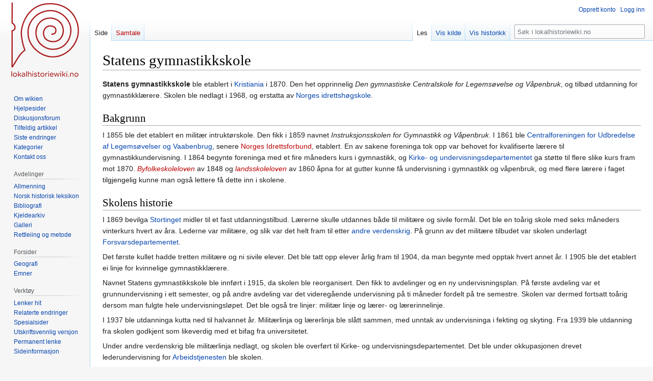

--- FILE ---
content_type: text/html; charset=UTF-8
request_url: https://lokalhistoriewiki.no/wiki/Statens_gymnastikkskole
body_size: 7265
content:
<!DOCTYPE html>
<html class="client-nojs" lang="nb" dir="ltr">
<head>
<meta charset="UTF-8"/>
<title>Statens gymnastikkskole – lokalhistoriewiki.no</title>
<script>document.documentElement.className="client-js";RLCONF={"wgBreakFrames":false,"wgSeparatorTransformTable":[",\t."," \t,"],"wgDigitTransformTable":["",""],"wgDefaultDateFormat":"dmy","wgMonthNames":["","januar","februar","mars","april","mai","juni","juli","august","september","oktober","november","desember"],"wgRequestId":"bdfcc323cfc876295147eb45","wgCSPNonce":false,"wgCanonicalNamespace":"","wgCanonicalSpecialPageName":false,"wgNamespaceNumber":0,"wgPageName":"Statens_gymnastikkskole","wgTitle":"Statens gymnastikkskole","wgCurRevisionId":1967577,"wgRevisionId":1967577,"wgArticleId":328309,"wgIsArticle":true,"wgIsRedirect":false,"wgAction":"view","wgUserName":null,"wgUserGroups":["*"],"wgCategories":["Arkivportalen","Artikler på bokmål","Lærerskole","Militær utdanning","Oslo kommune","Etableringer i 1870","Opphør i 1968"],"wgPageContentLanguage":"nb","wgPageContentModel":"wikitext","wgRelevantPageName":"Statens_gymnastikkskole","wgRelevantArticleId":328309,"wgIsProbablyEditable":
false,"wgRelevantPageIsProbablyEditable":false,"wgRestrictionEdit":[],"wgRestrictionMove":[],"wgVisualEditor":{"pageLanguageCode":"nb","pageLanguageDir":"ltr","pageVariantFallbacks":"nb"},"wgMFDisplayWikibaseDescriptions":{"search":false,"nearby":false,"watchlist":false,"tagline":false},"wgVector2022PreviewPages":[],"wgPopupsFlags":4,"wgEditSubmitButtonLabelPublish":false};RLSTATE={"site.styles":"ready","user.styles":"ready","user":"ready","user.options":"loading","skins.vector.styles.legacy":"ready","ext.visualEditor.desktopArticleTarget.noscript":"ready"};RLPAGEMODULES=["site","mediawiki.page.ready","skins.vector.legacy.js","ext.visualEditor.desktopArticleTarget.init","ext.visualEditor.targetLoader","ext.popups"];</script>
<script>(RLQ=window.RLQ||[]).push(function(){mw.loader.implement("user.options@12s5i",function($,jQuery,require,module){mw.user.tokens.set({"patrolToken":"+\\","watchToken":"+\\","csrfToken":"+\\"});});});</script>
<link rel="stylesheet" href="/load.php?lang=nb&amp;modules=ext.visualEditor.desktopArticleTarget.noscript%7Cskins.vector.styles.legacy&amp;only=styles&amp;skin=vector"/>
<script async="" src="/load.php?lang=nb&amp;modules=startup&amp;only=scripts&amp;raw=1&amp;skin=vector"></script>
<meta name="ResourceLoaderDynamicStyles" content=""/>
<link rel="stylesheet" href="/load.php?lang=nb&amp;modules=site.styles&amp;only=styles&amp;skin=vector"/>
<meta name="generator" content="MediaWiki 1.39.4"/>
<meta name="format-detection" content="telephone=no"/>
<meta name="viewport" content="width=1000"/>
<link rel="icon" href="/favicon.ico"/>
<link rel="search" type="application/opensearchdescription+xml" href="/opensearch_desc.php" title="lokalhistoriewiki.no (nb)"/>
<link rel="EditURI" type="application/rsd+xml" href="https://lokalhistoriewiki.no/api.php?action=rsd"/>
<link rel="license" href="/wiki/Lokalhistoriewiki:Opphavsrett"/>
<link rel="alternate" type="application/atom+xml" title="lokalhistoriewiki.no Atom-mating" href="/index.php?title=Spesial:Siste_endringer&amp;feed=atom"/>
<!-- Google Tag Manager -->
<script>(function(w,d,s,l,i){w[l]=w[l]||[];w[l].push({'gtm.start':
new Date().getTime(),event:'gtm.js'});var f=d.getElementsByTagName(s)[0],
j=d.createElement(s),dl=l!='dataLayer'?'&l='+l:'';j.async=true;j.src=
'https://www.googletagmanager.com/gtm.js?id='+i+dl;f.parentNode.insertBefore(j,f);
})(window,document,'script','dataLayer','GTM-5V34M48');</script>
<!-- End Google Tag Manager -->
</head>
<body class="mediawiki ltr sitedir-ltr mw-hide-empty-elt ns-0 ns-subject page-Statens_gymnastikkskole rootpage-Statens_gymnastikkskole skin-vector action-view skin-vector-legacy vector-feature-language-in-header-enabled vector-feature-language-in-main-page-header-disabled vector-feature-language-alert-in-sidebar-disabled vector-feature-sticky-header-disabled vector-feature-sticky-header-edit-disabled vector-feature-table-of-contents-disabled vector-feature-visual-enhancement-next-disabled"><div id="mw-page-base" class="noprint"></div>
<div id="mw-head-base" class="noprint"></div>
<div id="content" class="mw-body" role="main">
	<a id="top"></a>
	<div id="siteNotice"></div>
	<div class="mw-indicators">
	</div>
	<h1 id="firstHeading" class="firstHeading mw-first-heading"><span class="mw-page-title-main">Statens gymnastikkskole</span></h1>
	<div id="bodyContent" class="vector-body">
		<div id="siteSub" class="noprint">Fra lokalhistoriewiki.no</div>
		<div id="contentSub"></div>
		<div id="contentSub2"></div>
		
		<div id="jump-to-nav"></div>
		<a class="mw-jump-link" href="#mw-head">Hopp til navigering</a>
		<a class="mw-jump-link" href="#searchInput">Hopp til søk</a>
		<div id="mw-content-text" class="mw-body-content mw-content-ltr" lang="nb" dir="ltr"><!-- Google Tag Manager (noscript) -->
<noscript><iframe src="https://www.googletagmanager.com/ns.html?id=GTM-5V34M48"
height="0" width="0" style="display:none;visibility:hidden"></iframe></noscript>
<!-- End Google Tag Manager (noscript) --><div class="mw-parser-output"><p><b><a class="mw-selflink selflink">Statens gymnastikkskole</a></b> ble etablert i <a href="/wiki/Oslo" title="Oslo">Kristiania</a> i 1870. Den het opprinnelig <i>Den gymnastiske Centralskole for Legemsøvelse og Våpenbruk</i>, og tilbød utdanning for gymnastikklærere. Skolen ble nedlagt i 1968, og erstatta av <a href="/wiki/Norges_idrettsh%C3%B8gskole" title="Norges idrettshøgskole">Norges idrettshøgskole</a>.
</p>
<h2><span class="mw-headline" id="Bakgrunn">Bakgrunn</span></h2>
<p>I 1855 ble det etablert en militær intruktørskole. Den fikk i 1859 navnet <i>Instruksjonsskolen for Gymnastikk og Våpenbruk</i>. I 1861 ble <a href="/wiki/Centralforeningen_for_Udbredelse_af_Legems%C3%B8velser_og_Vaabenbrug" title="Centralforeningen for Udbredelse af Legemsøvelser og Vaabenbrug">Centralforeningen for Udbredelse af Legemsøvelser og Vaabenbrug</a>, senere <a href="/index.php?title=Norges_Idrettsforbund&amp;action=edit&amp;redlink=1" class="new" title="Norges Idrettsforbund (siden finnes ikke)">Norges Idrettsforbund</a>, etablert. En av sakene foreninga tok opp var behovet for kvalifiserte lærere til gymnastikkundervisning. I 1864 begynte foreninga med et fire måneders kurs i gymnastikk, og <a href="/wiki/Kirke-_og_undervisningsdepartementet" title="Kirke- og undervisningsdepartementet">Kirke- og undervisningsdepartementet</a> ga støtte til flere slike kurs fram mot 1870. <i><a href="/index.php?title=Byfolkeskoleloven&amp;action=edit&amp;redlink=1" class="new" title="Byfolkeskoleloven (siden finnes ikke)">Byfolkeskoleloven</a></i> av 1848 og <i><a href="/index.php?title=Landsskoleloven&amp;action=edit&amp;redlink=1" class="new" title="Landsskoleloven (siden finnes ikke)">landsskoleloven</a></i> av 1860 åpna for at gutter kunne få undervisning i gymnastikk og våpenbruk, og med flere lærere i faget tilgjengelig kunne man også lettere få dette inn i skolene.
</p>
<h2><span class="mw-headline" id="Skolens_historie">Skolens historie</span></h2>
<p>I 1869 bevilga <a href="/wiki/Stortinget" title="Stortinget">Stortinget</a> midler til et fast utdanningstilbud. Lærerne skulle utdannes både til militære og sivile formål. Det ble en toårig skole med seks måneders vinterkurs hvert av åra. Lederne var militære, og slik var det helt fram til etter <a href="/wiki/Andre_verdenskrig" title="Andre verdenskrig">andre verdenskrig</a>. På grunn av det militære tilbudet var skolen underlagt <a href="/wiki/Forsvarsdepartementet" title="Forsvarsdepartementet">Forsvarsdepartementet</a>.
</p><p>Det første kullet hadde tretten militære og ni sivile elever. Det ble tatt opp elever årlig fram til 1904, da man begynte med opptak hvert annet år. I 1905 ble det etablert ei linje for kvinnelige gymnastikklærere.
</p><p>Navnet Statens gymnastikkskole ble innført i 1915, da skolen ble reorganisert. Den fikk to avdelinger og en ny undervisningsplan. På første avdeling var et grunnundervisning i ett semester, og på andre avdeling var det videregående undervisning på ti måneder fordelt på tre semestre. Skolen var dermed fortsatt toårig dersom man fulgte hele undervisningsløpet. Det ble også tre linjer: militær linje og lærer- og lærerinnelinje.
</p><p>I 1937 ble utdanninga kutta ned til halvannet år. Militærlinja og lærerlinja ble slått sammen, med unntak av undervisninga i fekting og skyting. Fra 1939 ble utdanning fra skolen godkjent som likeverdig med et bifag fra universitetet.
</p><p>Under andre verdenskrig ble militærlinja nedlagt, og skolen ble overført til Kirke- og undervisningsdepartementet. Det ble under okkupasjonen drevet lederundervisning for <a href="/wiki/Arbeidstjenesten" title="Arbeidstjenesten">Arbeidstjenesten</a> ble skolen.
</p><p>I 1958 ble skolen ettårig, og eksamen ble godkjent som et <a href="/index.php?title=Grunnfag&amp;action=edit&amp;redlink=1" class="new" title="Grunnfag (siden finnes ikke)">grunnfag</a>. Det var også planer om å innføre et <a href="/index.php?title=Mellomfag&amp;action=edit&amp;redlink=1" class="new" title="Mellomfag (siden finnes ikke)">mellomfagstillegg</a>, men dette kom man ikke i mål med før skolen ble nedlagt i 1968. I stedet ble et slikt tilbud oppretta på den nye Norges idrettshøgskole.
</p>
<h2><span class="mw-headline" id="Litteratur_og_kilder">Litteratur og kilder</span></h2>
<ul><li><a href="http://en.wikipedia.org/wiki/nb:Statens_gymnastikkskole" class="extiw" title="wikipedia:nb:Statens gymnastikkskole">Statens gymnastikkskole</a> på <a rel="nofollow" class="external text" href="http://no.wikipedia.org/wiki/Hovedside">Wikipedia på bokmål og riksmål</a>.</li>
<li><a rel="nofollow" class="external text" href="http://www.nsd.uib.no/polsys/data/forvaltning/enhet/5812">Statens gymnastikkskole, Oslo</a> i Forvaltningsdatabasen.</li>
<li><a rel="nofollow" class="external text" href="http://www.arkivportalen.no/side/aktor/detaljer?aktorId=no-a1450-01000002728712">Statens gymnastikkskole</a> på <a href="/wiki/Arkivportalen" title="Arkivportalen">Arkivportalen</a>.</li></ul>
<!-- 
NewPP limit report
Cached time: 20260121123254
Cache expiry: 86400
Reduced expiry: false
Complications: []
CPU time usage: 0.012 seconds
Real time usage: 0.017 seconds
Preprocessor visited node count: 53/1000000
Post‐expand include size: 533/2097152 bytes
Template argument size: 121/2097152 bytes
Highest expansion depth: 4/100
Expensive parser function count: 0/100
Unstrip recursion depth: 0/20
Unstrip post‐expand size: 0/5000000 bytes
-->
<!--
Transclusion expansion time report (%,ms,calls,template)
100.00%    6.748      1 -total
 36.23%    2.445      1 Mal:Arkivportalen
 34.04%    2.297      1 Mal:WP-lenke
 26.66%    1.799      1 Mal:Bm
-->

<!-- Saved in parser cache with key mediawiki-mw_:pcache:idhash:328309-0!canonical and timestamp 20260121123254 and revision id 1967577.
 -->
</div>
<div class="printfooter" data-nosnippet="">Hentet fra «<a dir="ltr" href="https://lokalhistoriewiki.no/index.php?title=Statens_gymnastikkskole&amp;oldid=1967577">https://lokalhistoriewiki.no/index.php?title=Statens_gymnastikkskole&amp;oldid=1967577</a>»</div></div>
		<div id="catlinks" class="catlinks" data-mw="interface"><div id="mw-normal-catlinks" class="mw-normal-catlinks"><a href="/wiki/Kategori:Kategorier" title="Kategori:Kategorier">Kategorier</a>: <ul><li><a href="/wiki/Kategori:L%C3%A6rerskole" title="Kategori:Lærerskole">Lærerskole</a></li><li><a href="/wiki/Kategori:Milit%C3%A6r_utdanning" title="Kategori:Militær utdanning">Militær utdanning</a></li><li><a href="/wiki/Kategori:Oslo_kommune" title="Kategori:Oslo kommune">Oslo kommune</a></li><li><a href="/wiki/Kategori:Etableringer_i_1870" title="Kategori:Etableringer i 1870">Etableringer i 1870</a></li><li><a href="/wiki/Kategori:Opph%C3%B8r_i_1968" title="Kategori:Opphør i 1968">Opphør i 1968</a></li></ul></div><div id="mw-hidden-catlinks" class="mw-hidden-catlinks mw-hidden-cats-hidden">Skjulte kategorier: <ul><li><a href="/wiki/Kategori:Arkivportalen" title="Kategori:Arkivportalen">Arkivportalen</a></li><li><a href="/wiki/Kategori:Artikler_p%C3%A5_bokm%C3%A5l" title="Kategori:Artikler på bokmål">Artikler på bokmål</a></li></ul></div></div>
	</div>
</div>

<div id="mw-navigation">
	<h2>Navigasjonsmeny</h2>
	<div id="mw-head">
		

<nav id="p-personal" class="vector-menu mw-portlet mw-portlet-personal vector-user-menu-legacy" aria-labelledby="p-personal-label" role="navigation"  >
	<h3
		id="p-personal-label"
		
		class="vector-menu-heading "
	>
		<span class="vector-menu-heading-label">Personlige verktøy</span>
	</h3>
	<div class="vector-menu-content">
		
		<ul class="vector-menu-content-list"><li id="pt-createaccount" class="mw-list-item"><a href="/index.php?title=Spesial:Opprett_konto&amp;returnto=Statens+gymnastikkskole" title="Du oppfordres til å opprette en konto og logge inn, men det er ikke obligatorisk"><span>Opprett konto</span></a></li><li id="pt-login" class="mw-list-item"><a href="/index.php?title=Spesial:Logg_inn&amp;returnto=Statens+gymnastikkskole" title="Du trenger ikke å registrere deg for å lese innholdet, men for å kunne skrive og laste opp filer må du registrere deg og logge inn. [o]" accesskey="o"><span>Logg inn</span></a></li></ul>
		
	</div>
</nav>

		<div id="left-navigation">
			

<nav id="p-namespaces" class="vector-menu mw-portlet mw-portlet-namespaces vector-menu-tabs vector-menu-tabs-legacy" aria-labelledby="p-namespaces-label" role="navigation"  >
	<h3
		id="p-namespaces-label"
		
		class="vector-menu-heading "
	>
		<span class="vector-menu-heading-label">Navnerom</span>
	</h3>
	<div class="vector-menu-content">
		
		<ul class="vector-menu-content-list"><li id="ca-nstab-main" class="selected mw-list-item"><a href="/wiki/Statens_gymnastikkskole" title="Vis innholdssiden [c]" accesskey="c"><span>Side</span></a></li><li id="ca-talk" class="new mw-list-item"><a href="/index.php?title=Samtale:Statens_gymnastikkskole&amp;action=edit&amp;redlink=1" rel="discussion" title="Samtale om innholdssiden (siden finnes ikke) [t]" accesskey="t"><span>Samtale</span></a></li></ul>
		
	</div>
</nav>

			

<nav id="p-variants" class="vector-menu mw-portlet mw-portlet-variants emptyPortlet vector-menu-dropdown" aria-labelledby="p-variants-label" role="navigation"  >
	<input type="checkbox"
		id="p-variants-checkbox"
		role="button"
		aria-haspopup="true"
		data-event-name="ui.dropdown-p-variants"
		class="vector-menu-checkbox"
		aria-labelledby="p-variants-label"
	/>
	<label
		id="p-variants-label"
		 aria-label="Bytt språkvariant"
		class="vector-menu-heading "
	>
		<span class="vector-menu-heading-label">norsk bokmål</span>
	</label>
	<div class="vector-menu-content">
		
		<ul class="vector-menu-content-list"></ul>
		
	</div>
</nav>

		</div>
		<div id="right-navigation">
			

<nav id="p-views" class="vector-menu mw-portlet mw-portlet-views vector-menu-tabs vector-menu-tabs-legacy" aria-labelledby="p-views-label" role="navigation"  >
	<h3
		id="p-views-label"
		
		class="vector-menu-heading "
	>
		<span class="vector-menu-heading-label">Visninger</span>
	</h3>
	<div class="vector-menu-content">
		
		<ul class="vector-menu-content-list"><li id="ca-view" class="selected mw-list-item"><a href="/wiki/Statens_gymnastikkskole"><span>Les</span></a></li><li id="ca-viewsource" class="mw-list-item"><a href="/index.php?title=Statens_gymnastikkskole&amp;action=edit" title="Denne siden er beskyttet.&#10;Du kan se på kildeteksten [e]" accesskey="e"><span>Vis kilde</span></a></li><li id="ca-history" class="mw-list-item"><a href="/index.php?title=Statens_gymnastikkskole&amp;action=history" title="Tidligere sideversjoner av denne siden [h]" accesskey="h"><span>Vis historikk</span></a></li></ul>
		
	</div>
</nav>

			

<nav id="p-cactions" class="vector-menu mw-portlet mw-portlet-cactions emptyPortlet vector-menu-dropdown" aria-labelledby="p-cactions-label" role="navigation"  title="Flere alternativer" >
	<input type="checkbox"
		id="p-cactions-checkbox"
		role="button"
		aria-haspopup="true"
		data-event-name="ui.dropdown-p-cactions"
		class="vector-menu-checkbox"
		aria-labelledby="p-cactions-label"
	/>
	<label
		id="p-cactions-label"
		
		class="vector-menu-heading "
	>
		<span class="vector-menu-heading-label">Mer</span>
	</label>
	<div class="vector-menu-content">
		
		<ul class="vector-menu-content-list"></ul>
		
	</div>
</nav>

			
<div id="p-search" role="search" class="vector-search-box-vue  vector-search-box-show-thumbnail vector-search-box-auto-expand-width vector-search-box">
	<div>
			<h3 >
				<label for="searchInput">Søk</label>
			</h3>
		<form action="/index.php" id="searchform"
			class="vector-search-box-form">
			<div id="simpleSearch"
				class="vector-search-box-inner"
				 data-search-loc="header-navigation">
				<input class="vector-search-box-input"
					 type="search" name="search" placeholder="Søk i lokalhistoriewiki.no" aria-label="Søk i lokalhistoriewiki.no" autocapitalize="sentences" title="Søk i lokalhistoriewiki.no [f]" accesskey="f" id="searchInput"
				>
				<input type="hidden" name="title" value="Spesial:Søk">
				<input id="mw-searchButton"
					 class="searchButton mw-fallbackSearchButton" type="submit" name="fulltext" title="Søk etter sider som innholder denne teksten" value="Søk">
				<input id="searchButton"
					 class="searchButton" type="submit" name="go" title="Gå til en side med dette navnet om den finnes" value="Gå">
			</div>
		</form>
	</div>
</div>

		</div>
	</div>
	

<div id="mw-panel">
	<div id="p-logo" role="banner">
		<a class="mw-wiki-logo" href="/wiki/Lokalhistoriewiki:Hovedside"
			title="Gå til hovedsiden"></a>
	</div>
	

<nav id="p-" class="vector-menu mw-portlet mw-portlet- vector-menu-portal portal" aria-labelledby="p--label" role="navigation"  >
	<h3
		id="p--label"
		
		class="vector-menu-heading "
	>
		<span class="vector-menu-heading-label"></span>
	</h3>
	<div class="vector-menu-content">
		
		<ul class="vector-menu-content-list"><li id="n-Om-wikien" class="mw-list-item"><a href="/wiki/Lokalhistoriewiki:Hovedside/Om_Lokalhistoriewiki"><span>Om wikien</span></a></li><li id="n-Hjelpesider" class="mw-list-item"><a href="/wiki/Forside:Hjelp"><span>Hjelpesider</span></a></li><li id="n-Diskusjonsforum" class="mw-list-item"><a href="/wiki/Lokalhistoriewiki:Diskusjonsforum"><span>Diskusjonsforum</span></a></li><li id="n-randompage" class="mw-list-item"><a href="/wiki/Spesial:Tilfeldig" title="Vis en tilfeldig side [x]" accesskey="x"><span>Tilfeldig artikkel</span></a></li><li id="n-recentchanges" class="mw-list-item"><a href="/wiki/Spesial:Siste_endringer" title="Liste over siste endringer på wikien. [r]" accesskey="r"><span>Siste endringer</span></a></li><li id="n-kategorier" class="mw-list-item"><a href="/wiki/Kategori:Kategorier"><span>Kategorier</span></a></li><li id="n-Kontakt-oss" class="mw-list-item"><a href="https://lokalhistoriewiki.no/wiki/Norsk_lokalhistorisk_institutt" rel="nofollow"><span>Kontakt oss</span></a></li></ul>
		
	</div>
</nav>

	

<nav id="p-avdelinger" class="vector-menu mw-portlet mw-portlet-avdelinger vector-menu-portal portal" aria-labelledby="p-avdelinger-label" role="navigation"  >
	<h3
		id="p-avdelinger-label"
		
		class="vector-menu-heading "
	>
		<span class="vector-menu-heading-label">Avdelinger</span>
	</h3>
	<div class="vector-menu-content">
		
		<ul class="vector-menu-content-list"><li id="n-Allmenning" class="mw-list-item"><a href="/wiki/Lokalhistoriewiki:Hovedside"><span>Allmenning</span></a></li><li id="n-Norsk-historisk-leksikon" class="mw-list-item"><a href="/wiki/Forside:Leksikon"><span>Norsk historisk leksikon</span></a></li><li id="n-Bibliografi" class="mw-list-item"><a href="/wiki/Forside:Bibliografi"><span>Bibliografi</span></a></li><li id="n-sourcearchive" class="mw-list-item"><a href="/wiki/Forside:Kjeldearkiv"><span>Kjeldearkiv</span></a></li><li id="n-Galleri" class="mw-list-item"><a href="/wiki/Spesial:Nye_filer"><span>Galleri</span></a></li><li id="n-Rettleiing-og-metode" class="mw-list-item"><a href="/wiki/Forside:Metode"><span>Rettleiing og metode</span></a></li></ul>
		
	</div>
</nav>


<nav id="p-Forsider" class="vector-menu mw-portlet mw-portlet-Forsider vector-menu-portal portal" aria-labelledby="p-Forsider-label" role="navigation"  >
	<h3
		id="p-Forsider-label"
		
		class="vector-menu-heading "
	>
		<span class="vector-menu-heading-label">Forsider</span>
	</h3>
	<div class="vector-menu-content">
		
		<ul class="vector-menu-content-list"><li id="n-Geografi" class="mw-list-item"><a href="/wiki/Geografiske_forsider"><span>Geografi</span></a></li><li id="n-emner" class="mw-list-item"><a href="/wiki/Emneforsider"><span>Emner</span></a></li></ul>
		
	</div>
</nav>


<nav id="p-tb" class="vector-menu mw-portlet mw-portlet-tb vector-menu-portal portal" aria-labelledby="p-tb-label" role="navigation"  >
	<h3
		id="p-tb-label"
		
		class="vector-menu-heading "
	>
		<span class="vector-menu-heading-label">Verktøy</span>
	</h3>
	<div class="vector-menu-content">
		
		<ul class="vector-menu-content-list"><li id="t-whatlinkshere" class="mw-list-item"><a href="/wiki/Spesial:Lenker_hit/Statens_gymnastikkskole" title="Liste over alle wikisider som lenker hit [j]" accesskey="j"><span>Lenker hit</span></a></li><li id="t-recentchangeslinked" class="mw-list-item"><a href="/wiki/Spesial:Relaterte_endringer/Statens_gymnastikkskole" rel="nofollow" title="Siste endringer i sider som blir lenket fra denne siden [k]" accesskey="k"><span>Relaterte endringer</span></a></li><li id="t-specialpages" class="mw-list-item"><a href="/wiki/Spesial:Spesialsider" title="Liste over alle spesialsider [q]" accesskey="q"><span>Spesialsider</span></a></li><li id="t-print" class="mw-list-item"><a href="javascript:print();" rel="alternate" title="Utskriftsvennlig versjon av denne siden [p]" accesskey="p"><span>Utskriftsvennlig versjon</span></a></li><li id="t-permalink" class="mw-list-item"><a href="/index.php?title=Statens_gymnastikkskole&amp;oldid=1967577" title="Permanent lenke til denne versjonen av siden"><span>Permanent lenke</span></a></li><li id="t-info" class="mw-list-item"><a href="/index.php?title=Statens_gymnastikkskole&amp;action=info" title="Mer informasjon om denne siden"><span>Sideinformasjon</span></a></li></ul>
		
	</div>
</nav>

	
</div>

</div>

<footer id="footer" class="mw-footer" role="contentinfo" >
	<ul id="footer-info">
	<li id="footer-info-credits">Denne siden ble sist redigert 15:51, 19. nov. 2023.</li>
	<li id="footer-info-copyright">Innholdet er tilgjengelig under <a href="/wiki/Lokalhistoriewiki:Opphavsrett" title="Lokalhistoriewiki:Opphavsrett">CC-BY-SA</a> der ikke annet er opplyst.</li>
</ul>

	<ul id="footer-places">
	<li id="footer-places-privacy"><a href="/wiki/Lokalhistoriewiki:Personvern">Personvern</a></li>
	<li id="footer-places-about"><a href="/wiki/Lokalhistoriewiki:Om">Om lokalhistoriewiki.no</a></li>
	<li id="footer-places-disclaimer"><a href="/wiki/Lokalhistoriewiki:Generelle_forbehold">Forbehold</a></li>
	<li id="footer-places-mobileview"><a href="https://lokalhistoriewiki.no/index.php?title=Statens_gymnastikkskole&amp;mobileaction=toggle_view_mobile" class="noprint stopMobileRedirectToggle">Mobilvisning</a></li>
</ul>

	<ul id="footer-icons" class="noprint">
	<li id="footer-copyrightico"><a href="https://creativecommons.org/licenses/by-sa/4.0/"><img src="/resources/assets/licenses/cc-by-sa.png" alt="CC-BY-SA" width="88" height="31" loading="lazy"/></a></li>
	<li id="footer-poweredbyico"><a href="https://www.mediawiki.org/"><img src="/resources/assets/poweredby_mediawiki_88x31.png" alt="Powered by MediaWiki" srcset="/resources/assets/poweredby_mediawiki_132x47.png 1.5x, /resources/assets/poweredby_mediawiki_176x62.png 2x" width="88" height="31" loading="lazy"/></a></li>
</ul>

</footer>

<script>(RLQ=window.RLQ||[]).push(function(){mw.config.set({"wgPageParseReport":{"limitreport":{"cputime":"0.012","walltime":"0.017","ppvisitednodes":{"value":53,"limit":1000000},"postexpandincludesize":{"value":533,"limit":2097152},"templateargumentsize":{"value":121,"limit":2097152},"expansiondepth":{"value":4,"limit":100},"expensivefunctioncount":{"value":0,"limit":100},"unstrip-depth":{"value":0,"limit":20},"unstrip-size":{"value":0,"limit":5000000},"timingprofile":["100.00%    6.748      1 -total"," 36.23%    2.445      1 Mal:Arkivportalen"," 34.04%    2.297      1 Mal:WP-lenke"," 26.66%    1.799      1 Mal:Bm"]},"cachereport":{"timestamp":"20260121123254","ttl":86400,"transientcontent":false}}});mw.config.set({"wgBackendResponseTime":155});});</script>
</body>
</html>